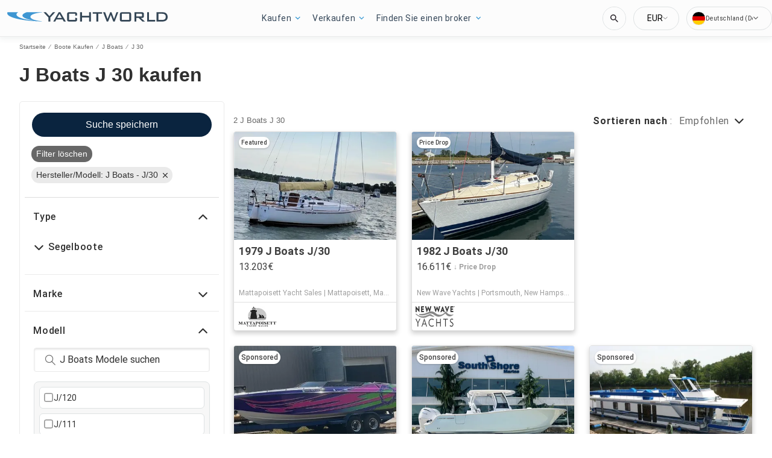

--- FILE ---
content_type: text/javascript; charset=utf-8
request_url: https://app.link/_r?sdk=web2.86.5&branch_key=key_test_hqpJ5KtLWEmKFttPfjuuQdaptCn4jyjk&callback=branch_callback__0
body_size: 69
content:
/**/ typeof branch_callback__0 === 'function' && branch_callback__0("1542567847668444053");